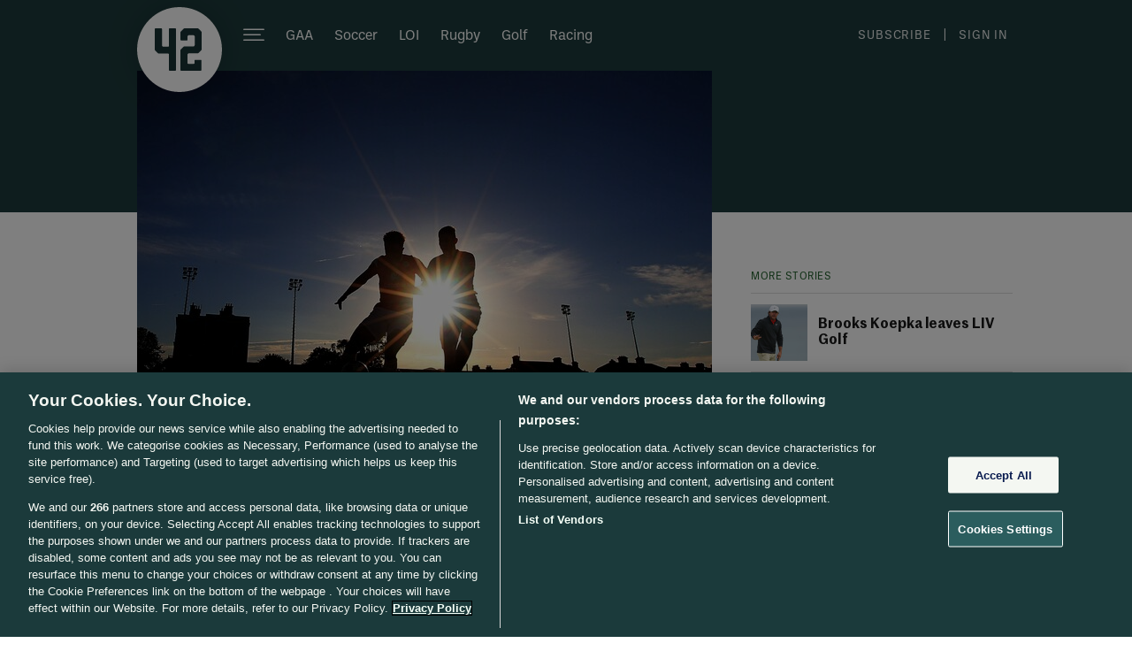

--- FILE ---
content_type: text/css;charset=UTF-8
request_url: https://b0.thejournal.ie/merge.php?css=~thescore&view_type=desktop&v=f068a609-5b88-4c96-b35c-8a60626c5549
body_size: 1224
content:
#beta {
	background: #F1F4E5;
}

/* Main background of the page */
html {
	/* Modern browsers */
	background:url([data-uri]);
	/* IE < 8 */
	*background:url(/desktop/i/thescore/backgroundMain.gif);
}

/* Masthead */
.masthead .publications li.main { margin-top:-20px; }

/* Links */
a,.widgetOpinions .head h3,.widgetOpinions .head h3 a, .postMain .text h3 a { color:#1a6b5c; }

/* Various backgrounds */
.startSlideshow, .postShort .text, .postMain .text blockquote, .featuredCommentList, .js .dropdownContent,.js .dropdownOpened .dropdownHandle { background-color:#e5eae0; }

/* Navigation */
.navigation { background:#3a4d43; border: 0; width: 970px; height: 31px; line-height: 31px; }
.navigation:before { height: 0; }
.navigation .menu a:after { border-right-color:#3a4d43; border-left-color:#3a4d43;}
.navigationTrendingTags { width: 319px; }

/* Section separator */
.sectionSeparator { border: 0; background: #536e60; text-shadow: none; }
.sectionSeparator > h3, .sectionSeparator .details, .sectionSeparator a.details, .sectionSeparator > h3 > a { color:#fff;   }
.ie-lt8 .sectionSeparator { background-image:url(/desktop/i/thescore/sectionSeparator.png);}

.sectionSeparator > h3 > .tag { padding-left: 0; background: transparent; }
.sectionSeparator > h3 > .tag:before { content: "#"; font-size: 13px; margin-right: 4px; }

.sectionSeparator.widget-facebook-box { background: transparent; }

/* Drop down */
.dropdownTags .tags a { color:#fff;}
.dropdownContent h3, .dropdownTags .dropdownContent .tags a { color:#555; }
.js .dropdownContent, .js .dropdownOpened .dropdownHandle { border-color:#1a6b5c; }
.iconDropdownClosed { background-position:-100px -25px; }
.iconDropdownOpened { background-position:-50px -50px; }


/* Widgets */
.widget { background-color:#f1f4e5; border-color:#bfc1b5; }

/* Tabs */
.tabMenu li a { color: #fff; text-shadow: none; }
.js li.ui-tabs-selected { background-color: #f1f4e5; box-shadow: none; }
.js .ui-tabs-selected { background-color: #f1f4e5; border-color:#85bcb0; }
.js .ui-tabs-selected a { color:#555555; text-shadow:0 1px 0 rgba(255, 255, 255, 0.5); }

/* Buttons */
button, .button, #fancybox-close { background-image:url(/desktop/i/thescore/sprite-buttons.png); }

/* Li */
.postMain .text ul li {  background-image:url([data-uri]); }
.ie-lt8 .postMain .text ul li { background-image:url(/desktop/i/thescore/li.gif);}

/* Icons */
.iconEmail { background-position:-25px -75px; }
.iconTwitterAuthor { background-position:-0px -150px; }

/* IE Fixes */
	/* We need to set the h1 width for IE6 because we absolutly position it */
	.ie6 .masthead .publications li.main { width:220px; }

.loading_comments {
    background-image: url("/desktop/i/thescore/loading-large.gif");
}
.action-button {
    background:     #145315;
}
    .action-button:hover {
        background: #138656;
    }
    .action-button:active {
        background: #124A13;
    }
    .action-button a {
        color:          #ffffff;
    }


--- FILE ---
content_type: text/javascript;charset=utf-8
request_url: https://p1cluster.cxense.com/p1.js
body_size: 101
content:
cX.library.onP1('35lbowz1ufdg13mmacv0kqym4f');


--- FILE ---
content_type: text/javascript;charset=utf-8
request_url: https://id.cxense.com/public/user/id?json=%7B%22identities%22%3A%5B%7B%22type%22%3A%22ckp%22%2C%22id%22%3A%22mjjvqg3o1ph5l0gq%22%7D%2C%7B%22type%22%3A%22lst%22%2C%22id%22%3A%2235lbowz1ufdg13mmacv0kqym4f%22%7D%2C%7B%22type%22%3A%22cst%22%2C%22id%22%3A%2235lbowz1ufdg13mmacv0kqym4f%22%7D%5D%7D&callback=cXJsonpCB1
body_size: 190
content:
/**/
cXJsonpCB1({"httpStatus":200,"response":{"userId":"cx:21s3qkfea7e9f2bqyndjxalv89:32im6s5j6jmgl","newUser":true}})